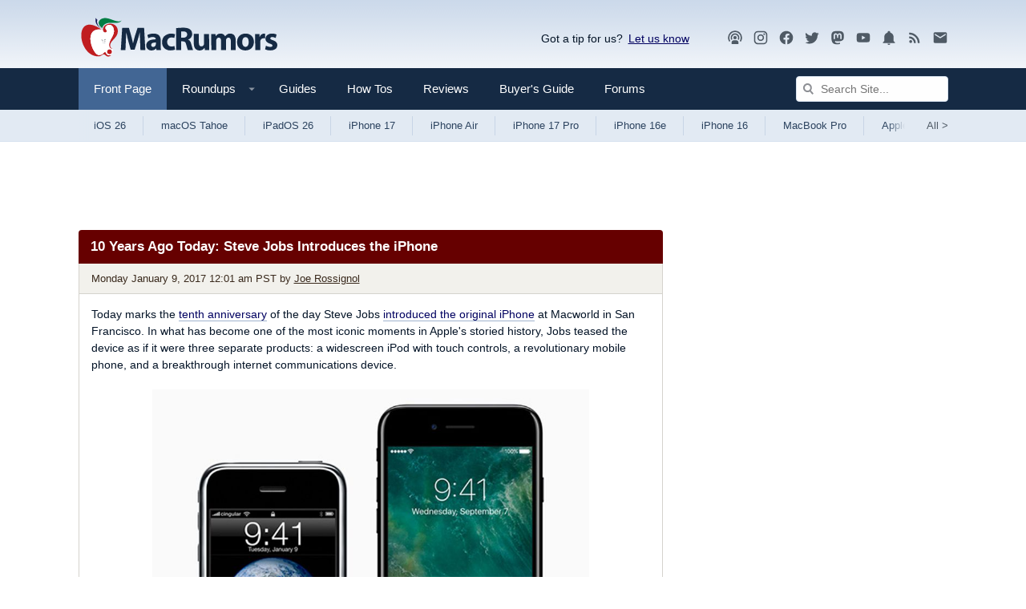

--- FILE ---
content_type: text/html
request_url: https://api.intentiq.com/profiles_engine/ProfilesEngineServlet?at=39&mi=10&dpi=936734067&pt=17&dpn=1&iiqidtype=2&iiqpcid=f67f99ad-5fd2-4045-afdd-27e9fe623109&iiqpciddate=1768365008514&pcid=af4a80bb-4e2c-48f1-b7da-3f19bbcd836f&idtype=3&gdpr=0&japs=false&jaesc=0&jafc=0&jaensc=0&jsver=0.33&testGroup=A&source=pbjs&ABTestingConfigurationSource=group&abtg=A&vrref=https%3A%2F%2Fwww.macrumors.com
body_size: 55
content:
{"abPercentage":97,"adt":1,"ct":2,"isOptedOut":false,"data":{"eids":[]},"dbsaved":"false","ls":true,"cttl":86400000,"abTestUuid":"g_2d89c1f2-88e5-46ac-adc3-7132f23cc833","tc":9,"sid":-110107928}

--- FILE ---
content_type: text/html; charset=utf-8
request_url: https://www.google.com/recaptcha/api2/aframe
body_size: 264
content:
<!DOCTYPE HTML><html><head><meta http-equiv="content-type" content="text/html; charset=UTF-8"></head><body><script nonce="wsre1Zap16ZbstfcMzgr0A">/** Anti-fraud and anti-abuse applications only. See google.com/recaptcha */ try{var clients={'sodar':'https://pagead2.googlesyndication.com/pagead/sodar?'};window.addEventListener("message",function(a){try{if(a.source===window.parent){var b=JSON.parse(a.data);var c=clients[b['id']];if(c){var d=document.createElement('img');d.src=c+b['params']+'&rc='+(localStorage.getItem("rc::a")?sessionStorage.getItem("rc::b"):"");window.document.body.appendChild(d);sessionStorage.setItem("rc::e",parseInt(sessionStorage.getItem("rc::e")||0)+1);localStorage.setItem("rc::h",'1768365013935');}}}catch(b){}});window.parent.postMessage("_grecaptcha_ready", "*");}catch(b){}</script></body></html>

--- FILE ---
content_type: text/plain
request_url: https://rtb.openx.net/openrtbb/prebidjs
body_size: -224
content:
{"id":"2f5126df-b373-4b1e-98aa-2688dd09dd0b","nbr":0}

--- FILE ---
content_type: text/plain; charset=UTF-8
request_url: https://at.teads.tv/fpc?analytics_tag_id=PUB_17002&tfpvi=&gdpr_consent=&gdpr_status=22&gdpr_reason=220&ccpa_consent=&sv=prebid-v1
body_size: 56
content:
YjJmNGYwN2MtNzA3MS00MTE1LWE4ZGItMDc5ZjZkNmFmZTUwIy05LTQ=

--- FILE ---
content_type: text/plain
request_url: https://rtb.openx.net/openrtbb/prebidjs
body_size: -83
content:
{"id":"de5ed589-4dd3-427a-88f1-6afa7c1c701e","nbr":0}

--- FILE ---
content_type: text/plain
request_url: https://rtb.openx.net/openrtbb/prebidjs
body_size: -224
content:
{"id":"c305d20f-f581-458f-8784-2e6f3fd967f2","nbr":0}